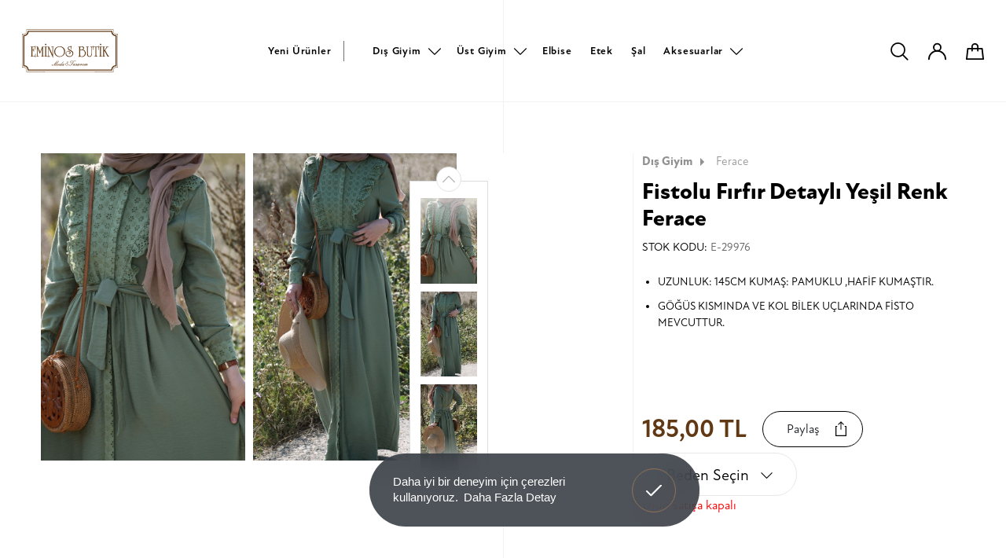

--- FILE ---
content_type: text/javascript
request_url: https://www.eminosbutik.com/eminosbutik3/assets/js/main.js?v=1613631681
body_size: 6710
content:
function anasayfa_ebulten_gonder()
{	// Anasayfa -> E-bülten -> Gönder
	var eposta=document.getElementById('ebulten_eposta').value;
	var hata = 0;
	
	if (eposta=='' || !eposta_kontrol(eposta))
	{
		hata++;
		alert("E-posta adresi geçersiz! Lütfen geçerli bir eposta adresi girin.");
	}
	if (hata==0)
	{
		$.ajax({
			type: 'POST',
			url: 'index.php',
			data: $('#foot_ebulten').serialize(),
			success: function(ajaxCevap, textstat) {
				if (ajaxCevap=="1") 
				{
					alert("E-bülten aboneliğiniz başarı ile kayıt edildi.");
					document.getElementById("foot_ebulten").reset();
					//$(".iletisimkutu").fadeOut();
				}
				else alert("Gönderilirken bir hata oluştu: "+ajaxCevap+". Lütfen tekrar deneyin.");
			}
		});
	}
}

function sepet_uyeliksiz_ayni_aktar()
{
	document.getElementById('fatura_tip1').checked=true;
	document.getElementById('fatura_unvan').value=document.getElementById('teslimat_adsoyad').value;
	document.getElementById('fatura_adres').value=document.getElementById('teslimat_adres').value;
	document.getElementById('fatura_tel').value=document.getElementById('teslimat_tel').value;
	jQuery(document).ready(function($) {
		if($("#fatura_il").length > 0) {
			document.getElementById('fatura_il').value=document.getElementById('teslimat_il').value;
			$('.select2').trigger('change');
			document.getElementById('fatura_ilce').value=document.getElementById('teslimat_ilce').value;
		}
	});
	// $("input[name^=fatura_tip]").val('bireysel');
	// $("input[name^=fatura_adres]").val($("input[name^=teslimat_adres]").val());
}

function urun_yorum_oy(u_id, y_id, tur)
{
	$.ajax({
		type: 'POST',
		url: 'index.php',
		data: 'islem=ajax&islem2=urun_yorum_oy&u_id='+u_id+'&tur='+tur+'&y_id='+y_id,
		success: function(ajaxCevap, textstat) {
			if (ajaxCevap!=1) 
			{
				alert(ajaxCevap);
			}
			else
			{
				alert('Değerlendirmeniz başarı ile kayıt edildi.');
			}
		}
	});
}

function urun_yorum_listele(u_id, sayfa)
{
	$.ajax({
		type: 'POST',
		url: 'index.php',
		data: 'islem=ajax&islem2=urun_yorum_listele&u_id='+u_id+'&sayfa='+sayfa,
		success: function(ajaxCevap, textstat) {
			document.getElementById('yorumlar').innerHTML=ajaxCevap;
		}
	});
}

function ust_ajax_ara()
{	
	var anahtar=document.getElementById('search-input').value;
	var hata = 0;
	
	if (hata==0)
	{
		if (anahtar.length>2)
		{
			$.ajax({
				type: 'POST',
				url: 'index.php',
				data: $('#f_ust_ara').serialize(),
				success: function(ajaxCevap, textstat) {
					document.getElementById('ust_sonuclar').innerHTML = ajaxCevap;
					$(".result-wrap").slideDown();
				}
			});
		}else{
			$(".result-wrap").slideUp();
		}
	}
}

function sepet_odemeturu_kaydet(odeme_turu)
{
	$.ajax({
		type: 'POST',
		url: 'index.php',
		data: 'islem=ajax&islem2=sepet_odemeturu_kaydet&odeme_turu='+odeme_turu
	});
}

function sepet_taksit_kaydet(taksit)
{
	$.ajax({
		type: 'POST',
		url: 'index.php',
		data: 'islem=ajax&islem2=sepet_taksit_kaydet&taksit='+taksit
	});
}

function modul_yorum_oy(mod_id, modul, y_id)
{
	$.ajax({
		type: 'POST',
		url: 'index.php',
		data: 'islem=ajax&islem2=modul_yorum_oy&modul='+modul+'&mod_id='+mod_id+'&y_id='+y_id,
		success: function(ajaxCevap, textstat) {
			if (ajaxCevap!=1) 
			{
				alert(ajaxCevap);
			}
			else
			{
				alert('Değerlendirmeniz başarı ile kayıt edildi.');
			}
		}
	});
}

$(function(){
	function basketClose(){
		setTimeout(() => {
			$("body").removeClass("overflow");
		}, 400);
		$(".basket-overlay").removeClass("active");
		$(".basket-menu").removeClass("active");
	}

	$("body").on("click", "header .header-basket", function(){
		basketOpen();

		setTimeout(() => {
			$(".basket-overlay, .basket-menu .basket-close svg").click(function(){
				basketClose();
			});
		}, 1500);
	});

	$("body").on("click", ".sidebar-basket", function(){
		basketOpen();

		setTimeout(() => {
			$(".basket-overlay, .basket-menu .basket-close svg").click(function(){
				basketClose();
			});
		}, 1500);
	});
	
	$("body").on("click", ".product-detail .product-add-basket", function(){
		setTimeout(() => {
			$(".basket-overlay, .basket-menu .basket-close svg").click(function(){
				basketClose();
			});
		}, 1500);
	});

	$("body").on("click", ".basket-item-delete", function(){
		setTimeout(() => {
			$(".basket-overlay, .basket-menu .basket-close svg").click(function(){
				basketClose();
			});
		}, 1500);
	});

	$(document).keydown(function(e) {
		if (e.keyCode == 27) {
			basketClose();
		}
	});

	if(!$(".user-screen").length){
		if($(window).width() < 992){
			$("header").addClass("active");
		}
	}

	if($(window).width() < 992){
		$(".custom.products-custom").addClass("active");
	}
});

$(".form-control").keyup(function(){
	var valLength = $(this).val().length;

	if(valLength > 1){
		$(this).addClass("active");
	}else{
		$(this).removeClass("active");
	}
});

/*home-main swiper start*/
var swiper = new Swiper('.main-home-swiper.swiper-container', {
	slidesPerView: 4,
	spaceBetween: 30,
	cssMode: true,
	navigation: {
	nextEl: '.home .container-es .main-home.home-tabs .swiper-button-next',
	prevEl: '.home .container-es .main-home.home-tabs .swiper-button-prev',
	},
	pagination: {
	el: '.home .container-es  .main-home.home-tabs .swiper-pagination',
	clickable: true
	},
	breakpoints: {
		1199: {
			slidesPerView: 3,
			spaceBetween: 30
		},
		767: {
			slidesPerView: 2,
			spaceBetween: 15
		},
	}
});

var swiper = new Swiper('.custom.swiper-container', {
	slidesPerView: 4,
	spaceBetween: 30,
	cssMode: true,
	navigation: {
	nextEl: '.home .container-es .custom.home-tabs .swiper-button-next',
	prevEl: '.home .container-es .custom.home-tabs .swiper-button-prev',
	},
	pagination: {
	el: '.home .container-es  .custom.home-tabs .swiper-pagination',
	clickable: true
	},
	breakpoints: {
		1199: {
			slidesPerView: 3,
			spaceBetweenSlides: 30
		},
		767: {
			slidesPerView: 2,
			spaceBetweenSlides: 30
		},
	}
});

var swiper = new Swiper('.ozel.swiper-container', {
	slidesPerView: 4,
	spaceBetween: 30,
	cssMode: true,
	navigation: {
	nextEl: '.home .container-es .ozel.home-tabs .swiper-button-next',
	prevEl: '.home .container-es .ozel.home-tabs .swiper-button-prev',
	},
	pagination: {
	el: '.home .container-es  .ozel.home-tabs .swiper-pagination',
	clickable: true
	},
	breakpoints: {
		1199: {
			slidesPerView: 3,
			spaceBetweenSlides: 30
		},
		767: {
			slidesPerView: 2,
			spaceBetweenSlides: 30
		},
	}
});

var swiper = new Swiper('.swiper-home-last.swiper-container', {
	slidesPerView: 3,
	slidesPerGroup: 3,
	spaceBetween: 30,
	cssMode: true,
	navigation: {
	nextEl: '.last .swiper-main .pag .swiper-button-next',
	prevEl: '.last .swiper-main .pag .swiper-button-prev',
	},
	pagination: {
	el: '.last .swiper-main .pag .swiper-pagination',
	clickable: true
	},
	breakpoints: {
		767: {
			slidesPerView: 2,
			slidesPerGroup: 2,
			spaceBetweenSlides: 30
		},
	}
});

/*search start*/
$(".buttons .search-btn").hover(function(){
	$("header").addClass("search-tran");
}, function(){
	$("header").removeClass("search-tran");
});

if($(".slider").length){
	$(".buttons .search-btn").on("click" ,function(){
		$('html, body').stop().animate({
			scrollTop: 0
		}, 500);

		if($(window).scrollTop() == 0){
			$("body .search-main").toggleClass("search-active");
			$("header").toggleClass("search-active");
			$("main").toggleClass("search-active");
		
			$("body").addClass("overflow");
			$(".search-overlay").toggleClass("active");
		}else{
			setTimeout(() => {
				$("body .search-main").toggleClass("search-active");
				$("header").toggleClass("search-active");
				$("main").toggleClass("search-active");
			
				$("body").addClass("overflow");
				$(".search-overlay").toggleClass("active");
			}, 700);
		}

		$('#search-input').focus();
	});
}else{
	$(".buttons .search-btn").on("click" ,function(){
		$("body .search-main").toggleClass("search-active");
		$("header").toggleClass("search-active");
		$("main").toggleClass("search-active");
	
		$('html, body').stop().animate({
			scrollTop: 0
		}, 500);
	
		$("body").addClass("overflow");
		$(".search-overlay").toggleClass("active");

		$('#search-input').focus();
	});
}

$(".buttons .search-btn").on("click" ,function(){
	$("body .fixed-basket").removeClass("active");
	$("body .fixed-overlay").removeClass("active");

	if($(window).width() < 991){
		// $(".login-overlay").addClass("active");
	}

	setTimeout( function(){
		$("body .fixed-overlay").removeClass("active");
	}, 200)
	$("body .login-click").removeClass("active");

	if($(window).width() > 991){
		setTimeout( function(){
			$("body .login-overlay").removeClass("active");
		}, 200)
	}

	$(".mobile-menu").removeClass("open");
	if($(".search-btn").hasClass("active")){
		$(".search-btn").removeClass("active")
	}
});

$(".search .search-flex span.btn.btn-exit").on("click" , function(){
	$("header").addClass("search-tran");

	$("body .search-main").removeClass("search-active");
	$("header").removeClass("search-active");
	$("main").removeClass("search-active");

	$('html, body').stop().animate({
		scrollTop: 0
	}, 500);

	$(".search-overlay").removeClass("active");
	
	setTimeout(() => {
		$("body").removeClass("overflow");
		$("header").removeClass("search-tran");
	}, 1000);

	$('#search-input').val('');

	$(".result-wrap").slideUp();
	$("body").removeClass("result-active");
});

$(".search").keyup(function(e){
	if(e.which == 27){
		$("header").addClass("search-tran");

		$("body .search-main").removeClass("search-active");
		$("header").removeClass("search-active");
		$("main").removeClass("search-active");

		$('html, body').stop().animate({
			scrollTop: 0
		}, 500);

		$(".search-overlay").removeClass("active");
		
		setTimeout(() => {
			$("body").removeClass("overflow");
			$("header").removeClass("search-tran");
		}, 1000);

		$('#search-input').val('');

		$(".result-wrap").slideUp();
		$("body").removeClass("result-active");
	}
});

$(".search-overlay").click(function(){
	$("header").addClass("search-tran");

	$("body .search-main").removeClass("search-active");
	$("header").removeClass("search-active");
	$("main").removeClass("search-active");

	$('html, body').stop().animate({
		scrollTop: 0
	}, 500);

	$(".search-overlay").removeClass("active");
	
	setTimeout(() => {
		$("body").removeClass("overflow");
		$("header").removeClass("search-tran");
	}, 1000);

	$('#search-input').val('');

	$(".result-wrap").slideUp();
	$("body").removeClass("result-active");
});

$("body .fixed-basket .login-close").on("click" ,function(){
	$(".fixed-basket").removeClass("active");
	$(".fixed-overlay").removeClass("active");
	$("body").removeClass("overflow");
});

/*esc start*/ 
	$(document).keyup(function(e){
		if(e.which == 27){
			$("body.on").removeClass("on");
			$("body .fixed-basket.active").removeClass("active");
			$("body").removeClass("overflow");
			
			$(".beden-modal.active").removeClass("active")
			$("body .fixed-overlay.active").removeClass("active");
			setTimeout( function(){
				$("body .fixed-overlay.active").removeClass("active");
			}, 200)
			if(("body .login-click").length){
			$(".login-click.active").removeClass("active");			
			}
			setTimeout( function(){
				$("body .login-overlay.active").removeClass("active");
			}, 200)

			$("header").addClass("search-tran");

			$("body .search-main").removeClass("search-active");
			$("header").removeClass("search-active");
			$("main").removeClass("search-active");

			$(".search-overlay").removeClass("active");
			
			setTimeout(() => {
				$("body").removeClass("overflow");
				$("header").removeClass("search-tran");
			}, 1000);

			$('#search-input').val('');

			$(".result-wrap").slideUp();
			$("body").removeClass("result-active");
		}
	});
/*esc end*/ 
	
/*scroll-header start*/
	if(!$(".inner-header").length){
		var scroll = $(document).scrollTop();
		var headerHeight = $("header").outerHeight();
		$(document).scroll( function(){
			var header = $("header");
			var scrolling = $(document).scrollTop();
			if( scrolling > headerHeight){
				$(header).addClass("on");
				$(header).addClass("active");
			}else{
				$(header).removeClass("on");
				if($(window).width() > 992){
				$(header).removeClass("active");
				}
			}
			if( scrolling > scroll){
				if($(window).width() > 1200){
					$("header.header .header-bottom nav.header-scope .menu > ul > li > ul").addClass("in-active");
				}
			}else{
				$("header.header .header-bottom nav.header-scope .menu > ul > li > ul").removeClass("in-active");
			}
			scroll = $(document).scrollTop();
		});
	}

/*search-keyup start*/
$(".search-main form.nav_search input").keyup( function(){
	var val = $(this).val().length;
	if(val > 0){
		$("body").addClass("result-active");
	}else{
		$("body").removeClass("result-active");
	}
});

/*basket start*/
$(".sidebar-basket").on("click" , function(){
	if($("body .fixed-basket").hasClass("active")){
		$("body .fixed-overlay").removeClass("active");
		$("body").removeClass("overflow");
	}else{
		setTimeout( function(){
			$("body .fixed-basket").addClass("active");
		}, 200)
		$("body .fixed-overlay").addClass("active");
		$("body").addClass("overflow");
	}
	$("body .fixed-basket").removeClass("active");
	$("body").removeClass("on")
	$("body .search").removeClass("active");
	$("body .login-click").removeClass("active");
	setTimeout( function(){
		$("body .login-overlay").removeClass("active");
	}, 200)

	$(".mobile-menu").removeClass("open");
});

$(".buttons  .sepet-btn").on("click" , function(){
	if($("body .fixed-basket").hasClass("active")){
		$("body .fixed-overlay").removeClass("active");
		$("body").removeClass("overflow");
	}else{
		setTimeout( function(){
			$("body .fixed-basket").addClass("active");
		}, 200)
		$("body .fixed-overlay").addClass("active");
		$("body").addClass("overflow");
	}
	$("body .fixed-basket").removeClass("active");
	$("body").removeClass("on")
	$("body .search").removeClass("active");
	$("body .login-click").removeClass("active");
	setTimeout( function(){
		$("body .login-overlay").removeClass("active");
	}, 200)
	$(".mobile-menu").removeClass("open");
});

$("body .fixed-overlay").on("click" , function(){
	$("body .fixed-basket").removeClass("active");
	$("body").removeClass("overflow");
	setTimeout( function(){
		$("body .fixed-overlay").removeClass("active");
	}, 200)
	$("body .search").removeClass("active");
	$("body .fixed-basket").removeClass("active");
});

/*products menu drop start*/
$(".custom.products-custom .mini-menu-left .products-filtre  .category > ul > li.active > ul").slideDown();
$(".custom.products-custom .mini-menu-left .products-filtre  .category > ul > li > ul > li.active > ul").slideDown();

$(".custom.products-custom .mini-menu-left .products-filtre  .category > ul > li > a").on("click" , function(){
	$(this).next("ul").slideToggle();
});

$(".custom.products-custom .mini-menu-left .products-filtre  .category > ul > li > ul > li > a").on("click" , function(){
	$(this).next("ul").slideToggle();
});

/*produts-full swiper start*/
var galleryThumbs = new Swiper('.gallery-thumbs', {
	direction: 'vertical',
	spaceBetween: 10,
	slidesPerView: 3,
	watchSlidesVisibility: true,
	watchSlidesProgress: true,
	breakpoints: {
		991: {
			direction: 'horizontal',
		},
	}
});

var galleryTop = new Swiper('.gallery-top', {
	slidesPerView: 2,
	navigation: {
        nextEl: '.small-product-slider .swiper-button-next',
        prevEl: '.small-product-slider .swiper-button-prev',
	},
	spaceBetween: 10,
	thumbs: {
		swiper: galleryThumbs
	},
	breakpoints: {
		550: {
			slidesPerView: 1,
			spaceBetweenSlides: 30
		},
	}
});


// if($(window).width() <= 767){
// 	var lastScroll1 = 0;
// 	window.addEventListener("scroll", () => {
// 		var currentScroll1 = window.pageYOffset;
		
// 		if(currentScroll1 > lastScroll1) {
// 			$(".product-full .product-full-right .action-products > a").addClass("active");
// 		}else{
// 			$(".product-full .product-full-right .action-products > a").removeClass("active");
// 		}
		
// 		lastScroll1 = currentScroll1;
// 	});
// }

var swiper = new Swiper('.swiper-products-main.swiper-container', {
	slidesPerView: 4,
	spaceBetween: 30,
	cssMode: true,
	navigation: {
	nextEl: '.swiper-products .pag .swiper-button-next',
	prevEl: '.swiper-products .pag .swiper-button-prev',
	},
	pagination: {
	el: '.swiper-products .pag .swiper-pagination',
	clickable: true
	},
	breakpoints: {
		991: {
			slidesPerView: 3,
			spaceBetweenSlides: 30
		},
		767: {
			slidesPerView: 2,
			spaceBetweenSlides: 30
		},
	}
});

var otherProductLength = $(".swiper-products-main.swiper-container .swiper-slide").length;
if($(window).width() >= 768 && $(window).width() <= 991){
	if(otherProductLength <= 3){
		$(".swiper-products-main.swiper-container").addClass("wrapper-center");
		// $("section.product-full .container-es .swiper-products .pag").remove();
	}
}else{
	if(otherProductLength <= 4){
		$(".swiper-products-main.swiper-container").addClass("wrapper-center");
		// $("section.product-full .container-es .swiper-products .pag").remove();
	}
}

$(".filter-respo span").on('click',function(){
	$(".custom.products-custom").addClass("on");
});

$(".custom.products-custom .mini-menu-left .close-button").on("click" , function(){
	$(".custom.products-custom").removeClass("on");
	$("body").removeClass("overflow");
});

$(".container-es .fast-mini-tabs span").on('click' , function(){
	var click = $(this).attr("data-id");
	$(".container-es .fast-mini-tabs span").removeClass("active");
	$(this).addClass("active");
	$(".container-es .swiper-main .swiper-container").each( function(){
		var clickswiper = $(this).attr("data-id");
		
		if( click == clickswiper){
			$(this).addClass("active");
		}else{
			$(this).removeClass("active");
		}
	});

});

$("header.header .header-bottom nav.header-scope .menu > ul > li > ul > li > a").on('click', function(){
	$(this).next("ul").slideToggle();
});

$("section.product-full .product-full-right .social-media span.bdn").on("click" , function(){
	$(".beden-modal").addClass("active")

	$("body").addClass("overflow");
});

$(".beden-modal .login-close").on("click" , function(){
	$(".beden-modal").removeClass("active")

	$("body").removeClass("overflow");
});
	
$(".contact .contact-bottom .contact-row .contact-info .mini-card span").on('click' , function(){
	var adress = $(this).attr("data-id");
	$(this).addClass("active").siblings().removeClass("active");

	 $(".contact .contact-top .map-item:nth-child("+adress+")").addClass("active").siblings().removeClass("active");

	$(".contact .contact-bottom .contact-row .contact-info address .address-item").each(function(index){
		index++;

		if(adress == index){
			$(this).addClass("active");

			var itemHeight = $(this).height();
			$(this).parent().css("height", itemHeight+"px");
		}else{
			$(this).removeClass("active");
		}
	});
});

/*
$("body .fixed-basket .product-basket ul li a .text-cart .action .action-main .next").on('click' , function(){
	var deger = Number($("body .fixed-basket .product-basket ul li a .text-cart .action .action-main input").val());
	if( deger < 99){
		deger++;
		$("body .fixed-basket .product-basket ul li a .text-cart .action .action-main input").val(deger);
	}
});

$("body .fixed-basket .product-basket ul li a .text-cart .action .action-main .prev").on('click' , function(){
	var deger = Number($("body .fixed-basket .product-basket ul li a .text-cart .action .action-main input").val());
	if( deger > 0){
		deger--;
		console.log(deger);
		$("body .fixed-basket .product-basket ul li a .text-cart .action .action-main input").val(deger);
	}
});
*/

$(".container-es .fast-mini-tabs span").on('click' , function(){
	var dataid = $(this).attr("data-id");
	$(".tabs .pag.home-tabs").each(function(){
		var nameid = $(this).attr("data-id");
		if(nameid == dataid){
			$(this).addClass("active");
		}else{
			$(this).removeClass("active");
		}
	});
});

$("section.product-full .product-full-right .action-products .action-main .svg.next").on('click' , function(){
	var deger = Number($("section.product-full .product-full-right .action-products .action-main .input input").val());
	if( deger < 99){
		deger++;
		$("section.product-full .product-full-right .action-products .action-main .input input").val(deger);
	}
});

$("section.product-full .product-full-right .action-products .action-main .svg.prev").on('click' , function(){
	var deger = Number($("section.product-full .product-full-right .action-products .action-main .input input").val());
	if( deger > 0){
		deger--;
		$("section.product-full .product-full-right .action-products .action-main .input input").val(deger);
	}
});

$("header.header .header-bottom nav.header-scope .menu > ul > li > ul > li").on('click' , function(){
	$(this).toggleClass("active");
});

$(".login-btn").on('click', function(){
	setTimeout(function(){ 
		document.getElementById("login-focus").focus();
	}, 1000);
});

// Main Slider
$(function(){
	if($(".slider").length){
		function firstHeight(){
			setTimeout(() => {
				var firstHeight = $(".slider .above .left > span > span:nth-child(1)").height();
				$(".slider .above .left > span").css("height", firstHeight+"px");
			}, 200);
		}
		
		firstHeight();
		
		$(window).resize(function(){
			firstHeight();
		});
		
		//--
		
		var sliderLength = $(".slider .swiper-slider .slider-img").length;
		var defaultEase = "expo.inOut";
		var sliderCount = 1;
		var autoPlay;
		
		if(sliderLength > 1){
			$(".slider .swiper-slider .slider-img:nth-child(1)").css("z-index", sliderLength);
			
			$(".slider .above .left > span > span").each(function(){
				$(this).children("a").children("span").children("span").each(function(){
					var titleText = $(this).text();
					textArray = titleText.split("");
			
					for (let i = 0; i < textArray.length; i++) {
						var emptyClass = "";
						if(textArray[i] == " "){
							emptyClass = " class='empty'";
						}
						$(this).parent().append("<span"+emptyClass+">"+textArray[i]+"</span>");
					}
				});
			
				$(this).children("a").children("span").children("span:nth-child(1)").remove();
			});
			
			function sliderAnimation(index, prevIndex){
				$(".slider .swiper-slider .above .left > span .animetext:nth-child("+index+")").addClass("active").siblings().removeClass("active");
			
				gsap.to(".slider .swiper-slider .above .left > span .animetext:nth-child("+prevIndex+") > a > span > span", { duration: 1, rotation: -5, autoAlpha: 0, stagger: 0.02, ease: "back.inOut(1.7)" });
				gsap.to(".slider .swiper-slider .above .left > span .animetext:nth-child("+index+") > a > span > span", { duration: 1, rotation: 0, autoAlpha: 1, stagger: 0.02, ease: "back.inOut(1.7)" });
			
				setTimeout(() => {
					var textHeight = $(".slider .above .left .animetext.active").height();
					$(".slider .above .left .animetext.active").parent().css("height", textHeight+"px");
				}, 800);
			
				//--
			
				$(".slider .swiper-slider .slider-img:nth-child("+prevIndex+")").css("z-index", sliderLength);
				gsap.to(".slider .swiper-slider .slider-img:nth-child("+prevIndex+") > span", { duration: 1.5, scale: 1.5, ease: defaultEase });
				
				setTimeout(() => {
					gsap.to(".slider .swiper-slider .slider-img:nth-child("+prevIndex+")", { duration: 0, width: "0%", ease: "none" });
					gsap.to(".slider .swiper-slider .slider-img:nth-child("+prevIndex+") > span", { duration: 0, scale: 1.5, ease: "none" });
				}, 2000);
			
				$(".slider .swiper-slider .slider-img:nth-child("+index+")").css("z-index", (sliderLength+1));
				gsap.to(".slider .swiper-slider .slider-img:nth-child("+index+")", { duration: 1.5, width: "100%", ease: defaultEase });
				gsap.to(".slider .swiper-slider .slider-img:nth-child("+index+") > span", { duration: 1.5, scale: 1, ease: defaultEase });
			
				//--
			
				$(".slider .left .lenght .selected").text("0"+index);
			
				//--
			
				$(".slider .swiper-slider .above .pgn .pag").addClass("in-active");
				setTimeout(() => {
					$(".slider .swiper-slider .above .pgn .pag").removeClass("in-active");
				}, 2000);
			
				//--
			
				$(".slider .swiper-slider .above .cart > a").each(function(itemIndex){
					itemIndex++;
			
					if(index == itemIndex){
						$(this).addClass("active");
						$(this).parent(".cart").removeClass("no-cart");
					}else{
						$(this).removeClass("active");
						if(index != 1){
							$(this).parent(".cart").addClass("no-cart");
						}
					}
				});
			}
			
			function autoPlayEvent(){
				autoPlay = setInterval(() => {
					sliderCount++;
			
					if(sliderCount > sliderLength){
						sliderCount = 1;
					}
			
					$(".slider .swiper-slider .slider-img:nth-child("+sliderCount+")").addClass("active").siblings().removeClass("active");
					var activeIndex = $(".slider .swiper-slider .slider-img.active").index() + 1;
					var prevIndex = 0;
			
					prevIndex = activeIndex - 1;
					
					if(activeIndex == 1){
						prevIndex = sliderLength;
					}
			
					sliderAnimation(sliderCount, prevIndex);
				}, 5000);
			}
			
			if(document.visibilityState === 'visible'){
				autoPlayEvent();
			}else{
				clearInterval(autoPlay);
			}
			
			document.addEventListener('visibilitychange', () => {
				if(document.visibilityState === 'visible'){
					autoPlayEvent();
				}else{
					clearInterval(autoPlay);
				}
			})
			
			$(".slider .swiper-slider .above .pgn .pag").click(function(){
				clearInterval(autoPlay);
				autoPlayEvent();
			
				if($(this).hasClass("next")){
					sliderCount++;
			
					if(sliderCount > sliderLength){
						sliderCount = 1;
					}
				}else{
					sliderCount--;
			
					if(sliderCount < 1){
						sliderCount = sliderLength;
					}
				}
			
				$(".slider .swiper-slider .slider-img:nth-child("+sliderCount+")").addClass("active").siblings().removeClass("active");
				var activeIndex = $(".slider .swiper-slider .slider-img.active").index() + 1;
				var prevIndex = 0;
			
				if($(this).hasClass("next")){
					prevIndex = activeIndex - 1;
					
					if(activeIndex == 1){
						prevIndex = sliderLength;
					}
				}else{
					prevIndex = activeIndex + 1;
			
					if(activeIndex == sliderLength){
						prevIndex = 1;
					}
				}
			
				sliderAnimation(sliderCount, prevIndex);
			});
		}else{
			$("section.slider .swiper-slider .above .pgn").remove();
		}
	}
});

// User Menu
if($(".user-screen").length){
	$(".mobile-menu").addClass("login-page-mobil");
}

if($(window).width() <= 1199){
	var menuEl = $(".user-screen-menu").html();
	$(".user-screen-menu").append("<div class='swiper-container'><div class='swiper-wrapper'>"+menuEl+"</div></div>");
	$(".user-screen-menu > a").remove();
	$(".user-screen-menu a").addClass("swiper-slide");
	
	var elLength = $(".user-screen-menu a").length;
	$(".user-screen-menu a").each(function(index){
		var index = index + 1;
		var elHref = $(this).attr("href");

		if(elLength != index){
			$(this).attr("href", elHref+"#"+(index-1));
		}
	});

	var userSlider = new Swiper('.user-screen-menu .swiper-container', {
		slidesPerView: 'auto',
		speed: 800,
		spaceBetween: 20,
	});

	if($(".user-screen-menu").length){
		var userId = location.href.split("#",  )[1];
		userSlider.slideTo(userId, 200);
		
		//--
		
		if(!localStorage["alertdisplayed"]) {
			setTimeout(() => {
				$(".user-screen").addClass("slider-active");
				setTimeout(() => {
					$(".user-screen").removeClass("slider-active");
				}, 500);		
			}, 1000);
			localStorage["alertdisplayed"] = true
		}
	}
}

/* Body Size */
function sizeSearch(index){
	$(".beden-modal input").on("keyup", function() {
		var value = $(this).val().toLowerCase();
		var valueLength = value.length;
	
		$(".bodysize-container .default-size").each(function(){
			$(this).find(".default > ul:nth-child(2) > li > ul > li.size-"+index+"").filter(function(){
				var number = $(this).children("a").text();
	
				if(number.toLowerCase().indexOf(value) > -1){
					$(this).parent().parent().addClass("active");
				}
				if(number.toLowerCase().indexOf(value) == -1){
					$(this).parent().parent().removeClass("active");
				}
			});
		});
		
		if(valueLength == 0){
			$(".bodysize-container .default-size .default li").removeClass("in-active");
			$(".bodysize-container .default-size .default li").removeClass("active");
		}else{
			$(".bodysize-container .default-size").each(function(){
				$(this).find(".default > ul:nth-child(2) > li").each(function(){
					if(!$(this).hasClass("active")){
						$(this).addClass("in-active");
					}else{
						$(this).removeClass("in-active");
					}
				});
			});
		}
	});
}

sizeSearch(2);

$(".beden-modal .bodysize-left form .form-group .filter-btn ul li a").click(function(){
	var itemIndex = $(this).parent().index() + 1;

	$(this).parent("li").addClass("active");
	$(this).parent("li").siblings().removeClass("active");

	var linkText = $(this).text();
	$(".beden-modal .filter-btn > span > span:nth-child(1)").text(linkText);

	$(".beden-modal .bodysize-left form .form-group input").attr("placeholder", (linkText)+" Ölçüsünü Giriniz...");
	$(".beden-modal .bodysize-left form .form-group input").val("");

	$(".bodysize-container .default-size .default li").removeClass("in-active");
	$(".bodysize-container .default-size .default li").removeClass("active");

	sizeSearch(itemIndex);
});

// Faq
$(".faq .category-btn").click(function(){
	$("body").addClass("overflow");
	$(".faq .faq-category").addClass("active");

	$(".faq-category").click(function(event) {
		var container = $(".faq-category > ul");
		if (!container.is(event.target) && !container.has(event.target).length) {
			$("body").removeClass("overflow");
			$(".faq .faq-category").removeClass("active");
		}
	});
});

// Button Hover
$(".default-btn").mouseenter(function(){
	setTimeout(() => {
		$(this).addClass("delay-active");
	}, 300);
});

$(".default-btn").mouseleave(function(){
	$(this).removeClass("delay-active");
});

$(".nice-select-container").niceSelect();

$("section.slider .swiper-slider .slider-img").each(function(){
	let imgTablet = $(this).attr("data-tablet");
	let imgMobile = $(this).attr("data-mobile");

	if($(window).width() <= 767){
		$(this).find("span").css("background-image", "url("+imgMobile+")");
	}else if($(window).width() <= 991){
		$(this).find("span").css("background-image", "url("+imgTablet+")");
	}
});

//--

$("header .buttons .sepet-btn, header .buttons .login-btn, header .buttons .search-btn").click(function(){
	$("body").removeClass("mobile-menu-open")
});

if($(window).width() <= 767){
	// Mobil User Menu
	var loginItem = $(".login-btn .login-menu");
	$(".fixed-basket").after(loginItem);
	$(".login-menu").addClass("mobile-user-menu");
	$(".mobile-user-menu").removeClass("login-menu");

	$("header .login-btn").click(function(){
		$(".mobile-user-menu").toggleClass("active");
		$("body").toggleClass("overflow");
	});

	$("header .search-btn, header .sepet-btn, .mobile-menu .hamburger-menu").click(function(){
		$(".mobile-user-menu").removeClass("active");
	});

	$(".mobile-user-menu ul li a.sidebar-basket").parent("li").remove();

	// Products Filter
	$(".products-list .products-sticky").append('<div class="events-btn"> <div class="category-btn"><svg xmlns="http://www.w3.org/2000/svg" width="13.873" height="14" viewBox="0 0 13.873 14"><path d="M9.678,6.616a.864.864,0,0,1,.228.585v6.366a.433.433,0,0,0,.736.308l1.776-2.035c.238-.285.369-.426.369-.709V7.2a.871.871,0,0,1,.228-.585l5.1-5.529A.649.649,0,0,0,17.633,0H5.059a.648.648,0,0,0-.477,1.087Z" transform="translate(-4.41)"/></svg></div> <div class="filter-btn"><svg xmlns="http://www.w3.org/2000/svg" width="14.828" height="14.5" viewBox="0 0 14.828 14.5"><g transform="translate(1.414 1)"><path d="M6,12,0,6,6,0" transform="translate(12 0) rotate(90)"/><line y2="12" transform="translate(6 0.5)"/></g></svg></div> </div>');

	$(".custom.products-custom .products-list .products-sticky .events-btn .category-btn").click(function(){
		$("body").addClass("overflow");
		$(".custom.products-custom").addClass("on");
	});

	let selectItem = $(".custom.products-custom .products-list .products-sticky .select-container").html();
	$(".products-list .products-sticky").after('<div class="filter-container"><div class="filter-select"><div class="select-container">'+selectItem+'</div></div> <div class="filter-close"><svg xmlns="http://www.w3.org/2000/svg" width="17.52" height="17.52" viewBox="0 0 17.52 17.52"><g transform="translate(-7.783 -7.783)"><path d="M9.2,23.889,23.889,9.2" transform="translate(0 0)"/><path d="M9.2,9.2,23.889,23.889" transform="translate(0 0)"/></g></svg></div></div>')

	$(".custom.products-custom .products-list .products-sticky > .select-container").remove();

	$(".products-list .filter-container").after('<div class="filter-overlay"></div>')

	$(".custom.products-custom .products-list .products-sticky .events-btn .filter-btn").click(function(){
		$(".custom.products-custom .products-list .filter-container").slideToggle();
		$("body").addClass("overflow");
		$(".custom.products-custom .products-list .filter-overlay").toggleClass("active");
	});

	$(".custom.products-custom .products-list .filter-container .filter-close").click(function(){
		$(".custom.products-custom .products-list .filter-container").slideUp();
		$(".custom.products-custom .products-list .filter-overlay").removeClass("active");
		$("body").removeClass("overflow");
	});
	
	$(".custom.products-custom .products-list .filter-overlay").click(function(){
		$(".custom.products-custom .products-list .filter-container").slideUp();
		$(".custom.products-custom .products-list .filter-overlay").removeClass("active");
		$("body").removeClass("overflow");
	});

	// Footer
	let footerContact = $("footer.footer.footer-type-1 .footer-top .footer .menu ul:nth-child(3)");
	let footerSocial = $("footer.footer.footer-type-1 .footer-top .footer .social");
	$("footer.footer.footer-type-1 .footer-top .footer .menu").prepend(footerContact);
	$("footer.footer.footer-type-1 .footer-top .footer .menu ul:nth-child(1)").append(footerSocial);

	// Banner
	var isIOS = /iPad|iPhone|iPod/.test(navigator.userAgent) && !window.MSStream;
	if (isIOS) {
		$("body").addClass("ios-active")
	} else {
		$("body").removeClass("ios-active")
	}
}

--- FILE ---
content_type: text/javascript
request_url: https://www.eminosbutik.com/eminosbutik3/assets/js/custom.js?v=1613165246
body_size: 2453
content:
$(function() {
	$('a.page-scroll').bind('click', function(event) {
		var $anchor = $(this);
		$('html, body').stop().animate({
			scrollTop: $($anchor.attr('href')).offset().top
		}, 1500, 'easeInOutExpo');
		event.preventDefault();
	});

	var swiper2 = new Swiper('.albumSlider', {
		slidesPerView: 4,
		pagination: {
			el: ".albumSlide .swiper-pagination",
				clickable:"true"
		},
		navigation: {
			nextEl: ".albumSlide .swiper-button-next",
			prevEl: ".albumSlide .swiper-button-prev"
		},
		effect: "flipEffect",
		slidesOffsetBefore: 0,
		speed: 800,
		flipEffect: {
			rotate: 0,
			stretch: -10,
			depth: 100,
			modifier: 3,
			slideShadows: !1
		},
		spaceBetween: 20,
		autoplay: {
				delay: 4000,
				disableOnInteraction: !1
			},
		loop: true,
		breakpoints: {
			1200: {
				slidesPerView: 1
			},
			992: {
				slidesPerView: 1
			},
			570: {
				slidesPerView: 1
			},
			480: {
				slidesPerView: 1
			}
		}
	});

    if ($('.proje-slide .swiper-slide').length > 3) {
		var swiper3 = new Swiper('.proje-slide', {
			slidesPerView: 4,
			effect: "flipEffect",
			slidesOffsetBefore: 0,
			speed: 800,
			flipEffect: {
				rotate: 0,
				stretch: -10,
				depth: 100,
				modifier: 3,
				slideShadows: !1
			},
			spaceBetween: 20,
			autoplay: {
				delay: 4000,
				disableOnInteraction: !1
			},
			loop: false,
			breakpoints: {
				1200: {
					slidesPerView: 4
				},
				992: {
					slidesPerView: 3
				},
				570: {
					slidesPerView: 1
				},
				480: {
					slidesPerView: 1
				}
			}
		});
	}

	$(function () {
		$('[data-toggle="tooltip"]').tooltip()
	})

	// Modal açılış focus
	$(document).on('shown.bs.modal', function(e) {
		$('input:visible:enabled:first', e.target).focus();
	});
	
	$('.qty span').click(function(event) {
		$qty = $(this).parents('.qty').find('input').val();
		if ($(this).hasClass('qty-plus')){
			$last = parseInt($qty) + 1;
			$(this).parents('.qty').find('input').val($last);
		}else if ($(this).hasClass('qty-minus') && $qty > 1 ){
			$last = parseInt($qty) - 1;
			$(this).parents('.qty').find('input').val($last);
		}
	});	

	// Kariyer Sayfası pozisyon değiştirme
	$('.career-form .panel-body .btn').click(function(event) {
		$job_id = $(this).attr('data-id');
		$('#pozisyon').val( $job_id ).trigger('change');
		$('html, body').stop().animate({
			scrollTop: $('.ikform').offset().top
		}, 1500, 'easeInOutExpo');
	});

	$('#search-input').focusout(function(event) {
		setTimeout(function(){ 
			$(".suggestion-wrap").slideUp();
		}, 300);
	});

	// Tab Menü 
	$('.tabs li').each(function(event){ // Tab ilk açılış
		if ($(this).hasClass('active')){
			var tab_id = $(this).attr('id');
			$(this).parents('section').find('.contents').each(function(index, el) {
				var content_id = $(this).attr('tab-id');
				if (content_id == tab_id){
					$(this).slideDown(400);
				}else{
					$(this).slideUp(400);
				}
			});
		}
	});

	$('.tabs li').click(function(event) { // Tab click
		var tab_id = $(this).attr('id');
		$(this).addClass('active').siblings().removeClass('active');
		$(this).parents('section').find('.contents').each(function(index, el) {
			var content_id = $(this).attr('tab-id');
			if (content_id == tab_id){
				$(this).slideDown(400);
			}else{
				$(this).slideUp(400);
			}
		});
	});
	
	/*
	$('.hamburger-menu').click(function() {
		$('body').toggleClass('mobile-menu-active');
	});
	$('.mobile-menu li').click(function(event) {
		// var state = $(this).children('a:first-of-type').text();
		// $('.mobile-menu h3').addClass('menu-name').text(state);
		if ($(this).children('ul').length !== 0){
			$('.mobile-menu h3').addClass('menu-name').text('GERİ');
		}
	});
	$('.mobile-menu>ul>li').click(function(event) {
		if ($(this).children('ul').length !== 0){
			$(this).parent('ul').addClass('ltl');
			$(this).children('ul').addClass('rtl');
		}
	});
	$('.mobile-menu>ul>li>ul>li').click(function(event) {
		$(this).siblings().find('ul').slideUp();
		$(this).children('ul').slideToggle();
	});
	$('.mobile-menu h3').click(function(event) {
		$(this).text('MENU').removeClass('menu-name');
		$('.mobile-menu>ul').removeClass('ltl')
		$('.mobile-menu>ul>li>ul').removeClass('rtl')
		$('.mobile-menu>ul>li>ul>li>ul').slideUp();
	});
	*/

	$('.footer-menu-list li').hover(function() {
		$(this).parent('ul').addClass('active')
	}, function() {
		$(this).parent('ul').removeClass('active')
	});

	$.fancybox.defaults.hash = false;
	$.fancybox.defaults.infobar = false;

 	$('.sidebar > ul > li > a').click(function() {
		if( !$(this).parent('li').hasClass('active') && $(this).parent('li').children('ul').length > 0 ) {
			$(this).parent('li').toggleClass('opened').children('ul').slideToggle(300);
			$(this).parent('li').siblings().removeClass('opened').children('ul').slideUp(300);
		}
	});

	$('.sidebar > ul > li > ul > li > a').click(function() {
		if( !$(this).parent('li').hasClass('active') && $(this).parent('li').children('ul').length > 0 ) {
			$(this).parent('li').toggleClass('opened').children('ul').slideToggle(300);
			$(this).parent('li').siblings().removeClass('opened').children('ul').slideUp(300);
		}
	});

	$('.sidebar > ul > li > ul > li > ul > li > a').click(function() {
		if( !$(this).parent('li').hasClass('active') && $(this).parent('li').children('ul').length > 0 ) {
			$(this).parent('li').toggleClass('opened').children('ul').slideToggle(300);
			$(this).parent('li').siblings().removeClass('opened').children('ul').slideUp(300);
		}
	});

	$('.filter-button').click(function() {
		$('body').addClass('filter-opened');
		$('.productList .sidebar > h4').append('<span style="width:18px;height:18px;float:right;"></span>');
		$('.sidebar h4 span').click(function() {
			$('body').removeClass('filter-opened');
			$(this).remove();
		});
		$(document).keydown(function(e) {
			if (e.keyCode == 27) {
				if ($("body").hasClass("filter-opened")){
					$('body').removeClass('filter-opened');
					$('.sidebar h4 span').remove();
				}
			}
		});
	});

	var menuLevel1 = $($($(".sidebar a").filter(function() {
	return $(this).text().trim() === $($('.breadcrumb > li')[4]).text();
	})[0]).parent())
	menuLevel1.addClass('opened').children('ul').css('display', 'block')

	var menuLevel2 = $($(menuLevel1.find('li > a').filter(function() {
		return $(this).text().trim() === $($('.breadcrumb > li')[6]).text();
	})[0]).parent())
	menuLevel2.addClass('opened').children('ul').css('display', 'block')

	var menuLevel3 = $($(menuLevel2.find('li > a').filter(function() {
		return $(this).text().trim() === $($('.breadcrumb > li')[8]).text();
	})[0]).parent())
	menuLevel3.addClass('opened').children('ul').css('display', 'block')
	$(menuLevel3.find('a')[0]).addClass('active')

	var menuLevel4 = $($(menuLevel3.find('li > a').filter(function() {
		return $(this).text().trim() === $($('.breadcrumb > li')[10]).text().trim();
	})[0]).parent())
	menuLevel4.addClass('active')

	/* Variables Begin */
	const $body           = $('body');
	const $mobileMenu     = $('.mobile-menu');
	const $hamburger      = $('.hamburger-menu'); 
	const $mobileMenuBack = $('.mobile-menu-back');
	const $search         = $('.search');
	const open            = 'open';
	const active          = 'active';

	/* Mobile Menü Begin */
	$hamburger.on('click',function(){
		if($mobileMenu.hasClass(open)){
			$mobileMenu.removeClass(open);
			$body.removeClass('mobile-menu-' + open);
			$mobileMenuBack.removeClass(active).removeClass(open);
			$mobileMenu.find('.mobile-nav ul li').removeClass(active);
			$mobileMenu.find('.mobile-nav ul li').parent().removeClass(active);

			$(".mobile-menu .mobile-nav > ul li a").removeClass("active");
			$(".mobile-menu .mobile-nav > ul li ul").slideUp(300);
		}else{
			$mobileMenu.addClass(open);
			$body.addClass('mobile-menu-' + open);
			$search.removeClass(open);
			document.getElementById("search-input").value = "";
			$search.find('.result-wrap').slideUp();
		}
	});

	$(".mobile-menu .mobile-nav > ul li a").click(function(){
		$(this).toggleClass("active").parent().siblings().children("a").removeClass("active");
		$(this).next().stop().slideToggle(300).parent().siblings().children("ul").slideUp(300);
	});

	$mobileMenu.on('click','.mobile-nav ul li',function(){
		let $this = $(this);
		$this.addClass(active);
		$this.parent().addClass(active);

		if($mobileMenuBack.hasClass(active)){
			$mobileMenuBack.addClass(open); 
		}else{
			$mobileMenuBack.addClass(active); 
		}
	});

	// $mobileMenuBack.on('click',function(){
	// 	if($mobileMenuBack.hasClass("active open")){
	// 		$mobileMenu.find('.mobile-nav ul ul li').removeClass(active);
	// 		$mobileMenu.find('.mobile-nav ul ul li').parent().removeClass(active);
	// 		$mobileMenuBack.removeClass(open);
	// 	}else if($mobileMenuBack.hasClass("active")){
	// 		$mobileMenu.find('.mobile-nav ul li').removeClass(active);
	// 		$mobileMenu.find('.mobile-nav ul li').parent().removeClass(active);
	// 		$mobileMenuBack.removeClass(active);
	// 	}else{}
	// });

	/* Search Begin */
	$search.on('click','.btn-search',function(){
		if($search.hasClass(open)){
			$search.removeClass(open);
			$("#search-input").val("");
			$search.find('.result-wrap').slideUp();
		}else{
			$search.addClass(open);
			$("#search-input").get(0).focus();
		}
	});

	// Cookie
	setTimeout(() => {
		$(window).scroll(function(){
			var scrollTop = $(this).scrollTop();
			if(scrollTop + $(window).height() >= ($(document).height() - $("footer").height())) {
				$("body .cc-window").addClass("in-active");
			}else{
				$("body .cc-window").removeClass("in-active");
			}
		});
	}, 500);
});